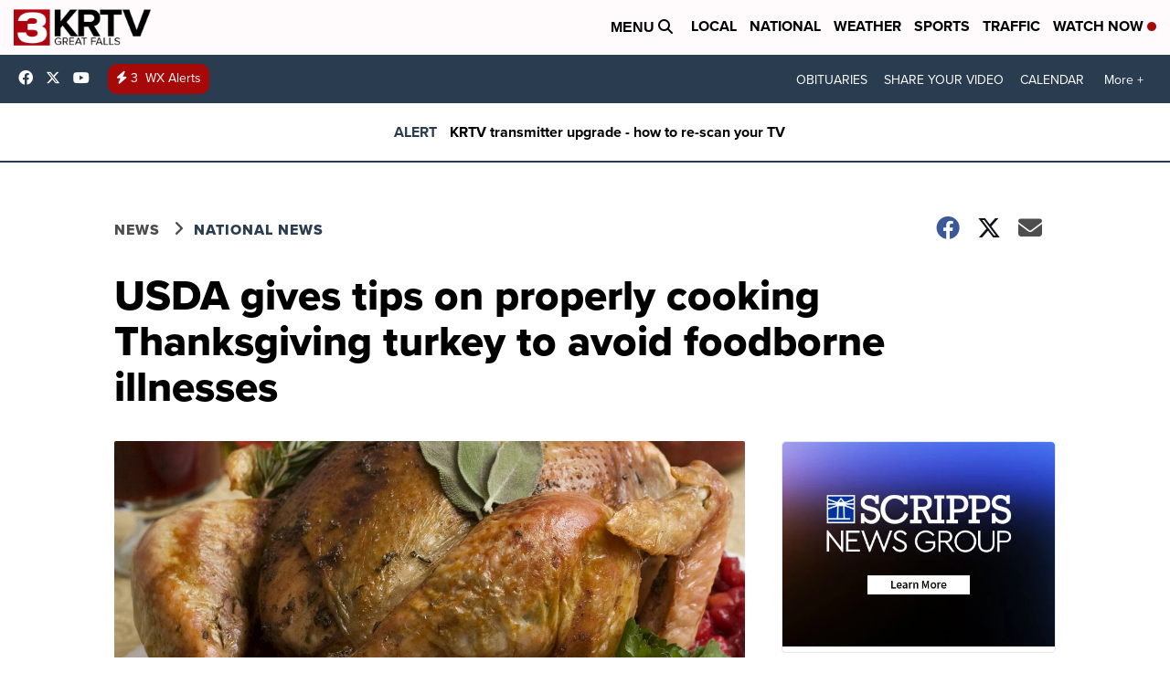

--- FILE ---
content_type: application/javascript; charset=utf-8
request_url: https://fundingchoicesmessages.google.com/f/AGSKWxVPHg3LR-ZBNFJBNVr-TCdafMAYbz5YDEj_SAyqZrcZ5KhDknQ6YvxwnC1mtdp3IRSzXOJcwtxVuG6EJ2hcoLsaLXOMaN_PjcnF7Q-37vS2SgAF8L9UwKCoENctK0lP4QVj3ENP-XI9ZSn1LgC4psnWxb39TV9e61XXDqqXs-r9ZwjqRTwb_ZB-WOj3/_/flash_ads./ad7./adv_468./ads/js./msgads.
body_size: -1289
content:
window['61dbd3e1-f636-421e-aa35-ffcc2abfb889'] = true;